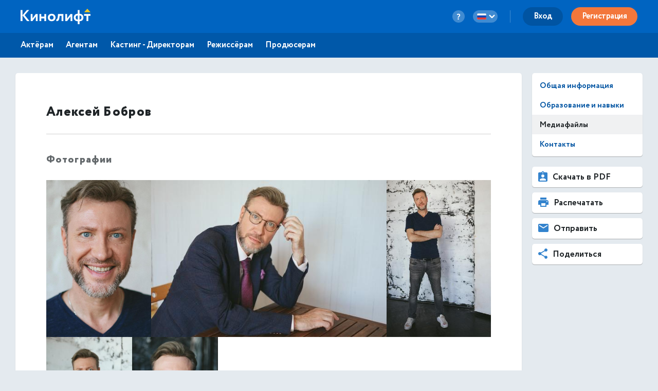

--- FILE ---
content_type: text/html; charset=utf-8
request_url: https://kinolift.com/ru/7624/media
body_size: 8005
content:



<!doctype html>
<html ng-app="kinoliftApp" lang="ru" xmlns:og="http://ogp.me/ns#" xmlns:fb="http://www.facebook.com/2008/fbml">
<head>
    
	<meta http-equiv="Content-Type" content="text/html; charset=utf-8">
    <title update-title>Фото и видео Бобров Алексей Актёр Кинолифт | Cast</title>
	<base href="/">
    <meta name="description" content="Фото и видео: Бобров Алексей Актёр / Кинолифт | Cast. Видеопробы и шоурилы. Узнать больше ➜">
    <meta name="author" content="Кинолифт | Cast">
    <meta name="robots" content="index, follow">
    <meta name="language" content="ru">
    <meta name="keywords" content="Шоурил, Видеопробы, Фото, Бобров Алексей, Актёр, Кинолифт, Kinolift, Кинолифт Cast, Официальный сайт">
    <meta name="viewport" content="width=device-width, height=device-height, initial-scale=1.0, maximum-scale=5.0, user-scalable=no, minimal-ui">
     

	<link rel="stylesheet" href="/static/main/css/font-awesome/css/font-awesome.min.css?e0d39412486efd">
	<link rel="stylesheet" href="/static/main/css/lg/css/lightgallery.css">
	<link rel="stylesheet" href="/static/main/css/justifiedGallery.min.css">
	<link rel="stylesheet" href="/static/main/css/cropper.min.css?e0d39412486efd">
	
    <link rel="apple-touch-icon-precomposed" sizes="57x57" href="/portal/images/favicons/apple-touch-icon-57x57.png" />
    <link rel="apple-touch-icon-precomposed" sizes="114x114" href="/portal/images/favicons/apple-touch-icon-114x114.png" />
    <link rel="apple-touch-icon-precomposed" sizes="72x72" href="/portal/images/favicons/apple-touch-icon-72x72.png" />
    <link rel="apple-touch-icon-precomposed" sizes="144x144" href="/portal/images/favicons/apple-touch-icon-144x144.png" />
    <link rel="apple-touch-icon-precomposed" sizes="60x60" href="/portal/images/favicons/apple-touch-icon-60x60.png" />
    <link rel="apple-touch-icon-precomposed" sizes="120x120" href="/portal/images/favicons/apple-touch-icon-120x120.png" />
    <link rel="apple-touch-icon-precomposed" sizes="76x76" href="/portal/images/favicons/apple-touch-icon-76x76.png" />
    <link rel="apple-touch-icon-precomposed" sizes="152x152" href="/portal/images/favicons/apple-touch-icon-152x152.png" />
    <link rel="icon" type="image/png" href="/portal/images/favicons/favicon-196x196.png" sizes="196x196" />
    <link rel="icon" type="image/png" href="/portal/images/favicons/favicon-96x96.png" sizes="96x96" />
    <link rel="icon" type="image/png" href="/portal/images/favicons/favicon-32x32.png" sizes="32x32" />
    <link rel="icon" type="image/png" href="/portal/images/favicons/favicon-16x16.png" sizes="16x16" />
    <link rel="icon" type="image/png" href="/portal/images/favicons/favicon-128.png" sizes="128x128" />
    <link rel="manifest" href="/manifest.json" />
    <meta name="application-name" lang="ru" content="Кинолифт">
    <meta name="application-name" lang="en" content="Kinolift">
    <meta name="msapplication-TileColor" content="#FFFFFF" />
    <meta name="msapplication-TileImage" content="mstile-144x144.png" />
    <meta name="msapplication-square70x70logo" content="mstile-70x70.png" />
    <meta name="msapplication-square150x150logo" content="mstile-150x150.png" />
    <meta name="msapplication-wide310x150logo" content="mstile-310x150.png" />
    <meta name="msapplication-square310x310logo" content="mstile-310x310.png" />

	<script type="application/javascript">
		var LANG = "ru";
		var ws_url = "wss://kinolift.com/ws/";
		var hideProfile = false;
        var userNotFound = false;
	</script>

       
    <meta property="pageId" content="7624" />
	<meta property="pageType" content="users" />
    <meta property="subpageType" content="ru" />
	<meta property='fb:app_id' content='577785193491383' />

	<meta property="og:type" content="actor" />
    <meta property="og:title" content="Фото и видео Бобров Алексей Актёр Кинолифт | Cast" />
    <meta property="og:description" content="Фото и видео: Бобров Алексей Актёр / Кинолифт | Cast. Видеопробы и шоурилы. Узнать больше ➜" />
    <meta property="og:image" content="https://kinolift.com/media/users/7624/1014084_s.jpg" />
    <meta property="og:image:secure_url" content="https://kinolift.com/media/users/7624/1014084_s.jpg" />
    <meta property="og:url" content="https://kinolift.com/ru/7624/media" />
    <meta property="og:profile:first_name" content="Алексей" />
    <meta property="og:profile:last_name" content="Бобров" />
    <meta property="og:profile:jobTitle" content="Актёр" />
    <meta property="og:profile:gender" content="Мужской" />
    <meta property="og:locale" content="ru_RU" />
    <meta property="og:locale:alternate" content="en_EN" />
    <meta property="og:site_name" content="Кинолифт | Cast - Поиск актеров. Кастинги. Онлайн пробы." />

	<meta property="twitter:card" content="summary_large_image" />
    <meta property="twitter:url" content="https://kinolift.com/ru/7624/media" />
    <meta property="twitter:site" content="Кинолифт | Cast"/>
    <meta property="twitter:title" content="Фото и видео Бобров Алексей Актёр Кинолифт | Cast" />
    <meta property="twitter:description" content="Фото и видео: Бобров Алексей Актёр / Кинолифт | Cast. Видеопробы и шоурилы. Узнать больше ➜">

    <link rel="alternate" hreflang="en" href="https://kinolift.com/en/7624/media" />
    <link rel="alternate" hreflang="ru" href="https://kinolift.com/ru/7624/media" />
    <link rel="canonical" href="https://kinolift.com/ru/7624/media" />
		
    <script src="https://cdn.onesignal.com/sdks/OneSignalSDK.js" async=""></script>
    <script>
      var OneSignal = window.OneSignal || [];
      OneSignal.push(function() {
        OneSignal.init({
          appId: "2c400fe7-52b7-4146-8442-658ddf7e5d38",
          notifyButton: {
            enable: false,
          },
        });
      });
    </script>

        <!-- Google Tag Manager -->
    <script>(function(w,d,s,l,i){w[l]=w[l]||[];w[l].push({'gtm.start':
    new Date().getTime(),event:'gtm.js'});var f=d.getElementsByTagName(s)[0],
    j=d.createElement(s),dl=l!='dataLayer'?'&l='+l:'';j.async=true;j.src=
    'https://www.googletagmanager.com/gtm.js?id='+i+dl;f.parentNode.insertBefore(j,f);
    })(window,document,'script','dataLayer','GTM-WKC8QS2');</script>
    <!-- End Google Tag Manager -->
	
        
	
    
</head>
    <body style="display: none;">
	
        <!-- Google Tag Manager (noscript) -->
	    <noscript><iframe src="https://www.googletagmanager.com/ns.html?id=GTM-WKC8QS2"
	    height="0" width="0" style="display:none;visibility:hidden"></iframe></noscript>
	    <!-- End Google Tag Manager (noscript) -->
	
	<div ui-view="header"></div>
	<div ui-view="content" ></div>
	<div ui-view="footer"></div>

    <script type="text/javascript">
        cssVersion = '';
        winWidth = window.innerWidth || document.documentElement.clientWidth || document.body.clientWidth;
        isMobile = window.winWidth < 768;
        cssLink = document.createElement('link');
        cssLink.setAttribute('rel', 'stylesheet');
        cssLink.setAttribute('type', 'text/css');
        cssLink.onload = function () {
          document.body.style.display='block'
        };
        cssLink.setAttribute('href', '/static/main/css/' + (window.isMobile? 'mobile.min.css?': 'style.min.css?') + cssVersion);
        document.head.appendChild(cssLink);
      </script>

	<script src="/static/main/promo.min.js?"></script>
	
    <script type="text/javascript">
    document.write('<script src="/static/main/js/angular-locale_' + LANG + '.js"><\/script>');
    </script>
    
    </body>

</html>
